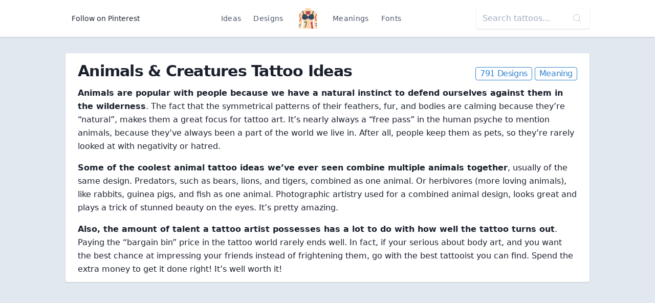

--- FILE ---
content_type: text/html; charset=UTF-8
request_url: https://findtattoodesign.net/ideas/animals-and-fauna
body_size: 8787
content:
<!doctype html>
<html lang="en">
<head>
    <meta charset="utf-8">
    <meta name="viewport" content="width=device-width, initial-scale=1">
    <meta name="csrf-token" content="1q432zrWZYepGTkUZTjkJQNIgC4yrsHhyKVNmDkz">
    <meta name="apple-mobile-web-app-title" content="Find Tattoo Design">
    <meta name="application-name" content="Find Tattoo Design">
    <meta name="theme-color" content="#ffffff">
    <meta name="p:domain_verify" content="6521c42a0d8acf5f7f22c5f663dc7e4c">
    <title>500+ Coolest Animal Tattoo Ideas</title>

        <link rel="canonical" href="https://findtattoodesign.net/ideas/animals-and-fauna"/>
    <link href="/css/app.css" rel="stylesheet">
    <link rel="apple-touch-icon" sizes="180x180" href="/apple-touch-icon.png">
    <link rel="icon" type="image/png" sizes="32x32" href="/favicon-32x32.png">
    <link rel="icon" type="image/png" sizes="16x16" href="/favicon-16x16.png">
    <link rel="manifest" href="/site.webmanifest">
    <link rel="mask-icon" href="/safari-pinned-tab.svg" color="#5bbad5">
    <link rel="publisher" href="https://plus.google.com/+Findtattoodesigncom">
</head>
<body class="font-sans text-gray-900 bg-gray-300 flex flex-col justify-between min-h-screen">
<nav class="bg-white flex shadow">
    <div class="container flex justify-center md:justify-between items-center my-2 md:my-4 mx-auto overflow-hidden md:overflow-visible text-center">
        <div>
            <a href="https://www.pinterest.com/findinkdesign/pins/follow/"
               target="_blank"
               class="hidden md:inline-block text-sm hover:text-gray-700 py-2 px-3">
                Follow on Pinterest
            </a>
        </div>
        <ul class="text-sm text-gray-700 list-none p-0 flex items-center font-medium">
            <li><a href="/ideas" class="inline-block py-2 px-2 md:px-3 hover:text-gray-900 no-underline tracking-wide">Ideas</a>
            </li>
            <li><a href="/designs"
                   class="inline-block py-2 px-2 md:px-3 hover:text-gray-900 no-underline tracking-wide">Designs</a>
            </li>
            <li class="px-2 md:px-4">
                <a href="/" class="font-semibold text-xl tracking-tighter">
                    <svg class="h-10 w-10" viewBox="0 0 52 58" xmlns="http://www.w3.org/2000/svg"><g fill-rule="nonzero" fill="none"><path d="M51.493 58h-5.084a.493.493 0 01-.489-.393C45.665 56.352 44.832 52.329 44 49a92.559 92.559 0 01-1.86-19.72.01.01 0 01-.01.01l-1.66 1.87a76.833 76.833 0 00-1.35 7.67A33.066 33.066 0 0039 47c.955 6.688 1.911 6.986 1.994 10.487a.5.5 0 01-.5.513H11.507a.5.5 0 01-.5-.513c.083-3.5 1.039-3.8 1.994-10.487.73-5.09-.66-12.29-1.47-15.84l-1.66-1.87a.01.01 0 01-.01-.01A92.559 92.559 0 018 49c-.832 3.329-1.665 7.352-1.92 8.607a.493.493 0 01-.489.393H.507a.5.5 0 01-.5-.5c.027-1.591.175-3.478.356-5.52l.12-1.26c.04-.38.08-.76.11-1.14.07-.62.12-1.24.18-1.87.04-.39.07-.78.11-1.17l.09-1.1c.231-2.526.332-5.063.3-7.6 0-.34-.01-.68-.03-1.01s-.03-.67-.05-1C1.15 35.2 1.09 34.59 1 34a53.75 53.75 0 01-.53-11.83c.03-.34.06-.68.1-1.02s.07-.66.12-.98c.123-.896.297-1.784.52-2.66a21.66 21.66 0 01.58-1.96c.07-.18.14-.37.21-.55 1.46-3.66 4.49-5.65 7.47-6.94.16-.07.31-.14.47-.2.48-.2.96-.38 1.42-.55C13.91 6.38 16.15 5.85 17 5A7.591 7.591 0 0018.973.453a.5.5 0 01.5-.453h13.056a.5.5 0 01.5.453A7.591 7.591 0 0035 5c.84.84 3.07 1.38 5.62 2.3.31.12.64.24.96.37s.62.25.94.39c2.89 1.25 5.82 3.17 7.35 6.62v.01c.04.1.09.2.13.31.217.546.403 1.104.56 1.67.18.61.34 1.24.47 1.9a46.851 46.851 0 010 15.24L51 34c-.04.26-.07.53-.09.8-.04.33-.07.66-.09 1.01a52.964 52.964 0 00.06 7.43c.01.33.04.67.06 1s.05.66.08 1c.09 1.2.2 2.41.32 3.59.03.35.07.7.1 1.05s.07.69.1 1.03c.229 2.456.425 4.727.456 6.59a.5.5 0 01-.503.5z" fill="#fdd7ad"/><path d="M11 23.181a1 1 0 01-.964-.739 25.365 25.365 0 00-1.924-4.984 1 1 0 011.778-.916 27.367 27.367 0 012.076 5.376A1 1 0 0111 23.181z" fill="#f9c795"/><path d="M14.18 17.75l-1.99.15c-.43-5.5-1.76-8.42-2.72-9.84.16-.07.31-.14.47-.2.48-.2.96-.38 1.42-.55 1.19 1.95 2.42 5.26 2.82 10.44z" fill="#2c3e50"/><path d="M41 23.181a1 1 0 01-.963-1.263c.5-1.86 1.197-3.662 2.076-5.376a1 1 0 011.778.916 25.365 25.365 0 00-1.924 4.984 1 1 0 01-.967.739z" fill="#f9c795"/><path d="M42.52 8.06c-1 1.5-2.42 4.66-2.77 10.72l-1.99-.12c.33-5.82 1.64-9.35 2.86-11.36.31.12.64.24.96.37s.62.25.94.39z" fill="#2c3e50"/><g fill="#f9c795"><path d="M25 54a1 1 0 01-.707-1.707A2.2 2.2 0 0025 50.977a1.047 1.047 0 011.024-.963c.54.007.975.446.976.986a4.059 4.059 0 01-1.293 2.707A1 1 0 0125 54zM26 37a1 1 0 01-1-1v-2a1 1 0 012 0v2a1 1 0 01-1 1zM26 46a1 1 0 01-1-1v-5a1 1 0 012 0v5a1 1 0 01-1 1z"/></g><path d="M26 11c-2-3-7-3-7-3s-1 4 2 6a5.167 5.167 0 00-2.2 3.71l1.83 1.09A10.566 10.566 0 0026 16zM26 11c2-3 7-3 7-3s1 4-2 6a5.167 5.167 0 012.2 3.71l-1.83 1.09A10.566 10.566 0 0126 16z" fill="#cc4b4c"/><path d="M17.966 55a1 1 0 01-1-1c0-2.064 0-4.4 2.212-6.695 1.176-1.217 2.38-5.247 1.54-7.225A1.7 1.7 0 0018.932 39c-.238 0-.8.031-.9.316a.894.894 0 00.133.7 1 1 0 01-.2 1.981C16.808 42 16 40.683 16 39.5a2.374 2.374 0 01.741-1.763A3.1 3.1 0 0118.932 37a3.7 3.7 0 013.627 2.3c1.2 2.831-.315 7.711-1.942 9.4-1.651 1.7-1.651 3.37-1.651 5.3a1 1 0 01-1 1z" fill="#3f5c6c"/><path d="M4.55 19.83A.939.939 0 014 20a1 1 0 01-.83-.45 6.835 6.835 0 00-1.96-2.04 21.66 21.66 0 01.58-1.96 8.277 8.277 0 013.04 2.9.99.99 0 01-.28 1.38zM3.42 23.91a1 1 0 01-1.32-.48 2.755 2.755 0 00-1.63-1.26c.03-.34.06-.68.1-1.02s.07-.66.12-.98a4.83 4.83 0 013.22 2.41c.23.503.01 1.097-.49 1.33zM6 32c0 2.39-.56 5.14-4.73 5.84 0-.34-.01-.68-.03-1.01s-.03-.67-.05-1C3.53 35.39 4 34.13 4 32c.02-1.562-.284-3.11-.89-4.55a1 1 0 111.78-.9A12.99 12.99 0 016 32z" fill="#cc4b4c"/><path d="M5 46a1 1 0 01-1 1 6.305 6.305 0 00-3.23.71c.04-.39.07-.78.11-1.17l.09-1.1A9.623 9.623 0 014 45a1 1 0 011 1zM5 50a1 1 0 01-1 1 5.761 5.761 0 00-3.64.98l.12-1.26c.04-.38.08-.76.11-1.14A9.36 9.36 0 014 49a1 1 0 011 1z" fill="#3f5c6c"/><path d="M51.03 33.81L51 34c-.04.26-.07.53-.09.8-.04.33-.07.66-.09 1.01C46 34.84 46 30.6 46 28c0-3.15 0-6.41 2.29-8.71.95-.94 1.42-2.93 1.58-4.6.04.1.09.2.13.31.217.546.403 1.104.56 1.67.18.61.34 1.24.47 1.9a6.319 6.319 0 01-1.32 2.14C48 22.41 48 25.13 48 28c0 3.04.23 5.17 3.03 5.81z" fill="#cc4b4c"/><path d="M51.02 45.24h-.01c-.09 0-.19.01-.29.01a4.8 4.8 0 01-3.43-1.54 1.004 1.004 0 011.42-1.42c.544.627 1.34.976 2.17.95.01.33.04.67.06 1s.05.66.08 1zM51.54 50.91a7.367 7.367 0 01-4.25-2.2 1.004 1.004 0 111.42-1.42 5.526 5.526 0 002.63 1.54c.03.35.07.7.1 1.05s.07.69.1 1.03zM26 19a1 1 0 01-1-1V8a1 1 0 012 0v10a1 1 0 01-1 1z" fill="#3f5c6c"/><path d="M40.493 58H37c-4-4-1-6-2-10-.77-3.07-4-7 0-9 2.11-1.05 3.38-.72 4.12-.17A33.066 33.066 0 0039 47c.955 6.688 1.911 6.986 1.994 10.487a.5.5 0 01-.501.513z" fill="#cc4b4c"/><path d="M26 24c5.029-6.706 10.761-7.791 12.484-7.966a.981.981 0 01.857.356A15.775 15.775 0 0143 26c0 7-10 10-17 2-7 8-17 5-17-2a15.775 15.775 0 013.659-9.61.981.981 0 01.857-.356c1.723.175 7.455 1.26 12.484 7.966z" fill="#35495e"/></g></svg>
                </a>
            </li>
            <li><a href="/meaning"
                   class="inline-block py-2 px-2 md:px-3 hover:text-gray-900 no-underline tracking-wide">Meanings</a>
            </li>
            <li><a href="/font-generator"
                   class="inline-block py-2 px-2 md:px-3 hover:text-gray-900 no-underline tracking-wide">Fonts</a></li>
        </ul>
        <div>
            <div class="relative hidden md:block">
                <form method="GET" action="/search">
                    <input type="search"
                           name="s"
                           class="bg-purple-white shadow rounded border-0 p-3 py-2"
                           placeholder="Search tattoos...">
                    <div class="absolute top-0 right-0 mt-3 mr-4 text-purple-lighter">
                        <svg version="1.1"
                             class="h-4 fill-current text-gray-500"
                             xmlns="http://www.w3.org/2000/svg"
                             x="0px"
                             y="0px"
                             viewBox="0 0 52.966 52.966"
                             style="enable-background:new 0 0 52.966 52.966;"
                             xml:space="preserve">
                        <path d="M51.704,51.273L36.845,35.82c3.79-3.801,6.138-9.041,6.138-14.82c0-11.58-9.42-21-21-21s-21,9.42-21,21s9.42,21,21,21
                        c5.083,0,9.748-1.817,13.384-4.832l14.895,15.491c0.196,0.205,0.458,0.307,0.721,0.307c0.25,0,0.499-0.093,0.693-0.279
                        C52.074,52.304,52.086,51.671,51.704,51.273z M21.983,40c-10.477,0-19-8.523-19-19s8.523-19,19-19s19,8.523,19,19
                        S32.459,40,21.983,40z"/>
                    </svg>
                    </div>
                </form>
            </div>
        </div>
    </div>
</nav>
<main class="container my-3 md:my-8">
        <div class="bg-white px-3 md:px-6 py-3 rounded shadow">

        <div class="flex flex-col md:flex-row items-baseline mb-2">
            <h1 class="flex-1 font-semibold text-2xl md:text-3xl tracking-tight">
                Animals &amp; Creatures Tattoo Ideas
            </h1>
            <div>
                <a href="https://findtattoodesign.net/designs/animals-and-fauna"
       class="px-2 text-blue-600 hover:text-blue-800 inline-block border border-blue-600 hover:border-blue-800 rounded tracking-tight">
        791 Designs
    </a>

    <a href="https://findtattoodesign.net/meaning/animals-and-fauna"
       class="px-2 text-blue-600 hover:text-blue-800 inline-block border border-blue-600 hover:border-blue-800 rounded tracking-tight">
        Meaning
    </a>
            </div>
        </div>


        <div class="rich-text">
            <p><strong>Animals are popular with people because we have a natural instinct to defend ourselves against them in </strong><strong>the wilderness</strong>. The fact that the symmetrical patterns of their feathers, fur, and bodies are calming because they’re “natural”, makes them a great focus for tattoo art. It’s nearly always a “free pass” in the human psyche to mention animals, because they’ve always been a part of the world we live in. After all, people keep them as pets, so they’re rarely looked at with negativity or hatred.</p><p><strong>Some of the coolest animal tattoo ideas we’ve ever seen combine multiple animals together</strong>, usually of the same design. Predators, such as bears, lions, and tigers, combined as one animal. Or herbivores (more loving animals), like rabbits, guinea pigs, and fish as one animal. Photographic artistry used for a combined animal design, looks great and plays a trick of stunned beauty on the eyes. It’s pretty amazing.</p><p><strong>Also, the amount of talent a tattoo artist possesses has a lot to do with how well the tattoo turns out</strong>. Paying the “bargain bin” price in the tattoo world rarely ends well. In fact, if your serious about body art, and you want the best chance at impressing your friends instead of frightening them, go with the best tattooist you can find. Spend the extra money to get it done right! It’s well worth it!</p>
        </div>

            </div>

            <div class="px-2 md:px-0">
            <div class="lg:hidden">
    <script async src="//pagead2.googlesyndication.com/pagead/js/adsbygoogle.js"></script>
    <!-- findtattoodesign_afg_big_banner_mob -->
    <ins class="adsbygoogle"
         style="display:inline-block;width:320px;height:100px"
         data-ad-client="ca-pub-0413445993695558"
         data-ad-slot="4627148179"></ins>
    <script>
        (adsbygoogle = window.adsbygoogle || []).push({});
    </script>
</div>
<div class="hidden lg:block">
    <script async src="//pagead2.googlesyndication.com/pagead/js/adsbygoogle.js"></script>
    <!-- findtattoodesign_afg_full_banner_classic -->
    <ins class="adsbygoogle"
         style="display:inline-block;width:900px;height:180px"
         data-ad-client="ca-pub-0413445993695558"
         data-ad-slot="4188164472"></ins>
    <script>
        (adsbygoogle = window.adsbygoogle || []).push({});
    </script>
</div>

<div class="flex flex-wrap -mx-1 my-3">
            <div class="w-1/2 md:w-1/3 lg:w-1/4">
            <div class="relative m-1">
    <a href="https://findtattoodesign.net/idea/smoky-black-cat"
       class="block rounded overflow-hidden shadow-md text-blue-600 font-semibold hover:shadow-lg hover:text-blue-800 relative">
        <img src="https://findtattoodesign.net/storage/162171/smoky-black-cat.jpg"
             alt="Smoky Black Cat Tattoo"
             width="375"
             height="375"
             class="max-w-full"/>
        <div class="text-xs truncate py-1 px-2 bg-white">
            Smoky Black Cat
        </div>
    </a>

             <a x-data :href="'https://www.pinterest.com/pin/create/button/?url=https%3A%2F%2Ffindtattoodesign.net%2Fideas%2Fanimals-and-fauna&amp;media=https%3A%2F%2Ffindtattoodesign.net%2Fstorage%2F162170%2Fsmoky-black-cat.jpg&amp;description=500%2B%20Coolest%20Animal%20Tattoo%20Ideas'"
   data-pin-do="buttonPin"
   data-pin-custom="true"
   data-pin-save="false"
   data-pin-log="button_pinit"
   class="absolute flex items-center justify-center bg-red-600 rounded shadow-md hover:bg-red-700 cursor-pointer w-12 h-12 right-0 top-0 mr-2 mt-2">
    <svg class="w-10 h-10 text-white fill-current"
         xmlns="http://www.w3.org/2000/svg"
         viewBox="0 0 32 32">
        <path d="M7 13.252c0 1.81.772 4.45 2.895 5.045.074.014.178.04.252.04.49 0 .772-1.27.772-1.63 0-.428-1.174-1.34-1.174-3.123 0-3.705 3.028-6.33 6.947-6.33 3.37 0 5.863 1.782 5.863 5.058 0 2.446-1.054 7.035-4.468 7.035-1.232 0-2.286-.83-2.286-2.018 0-1.742 1.307-3.43 1.307-5.225 0-1.092-.67-1.977-1.916-1.977-1.692 0-2.732 1.77-2.732 3.165 0 .774.104 1.63.476 2.336-.683 2.736-2.08 6.814-2.08 9.633 0 .87.135 1.728.224 2.6l.134.137.207-.07c2.494-3.178 2.405-3.8 3.533-7.96.61 1.077 2.182 1.658 3.43 1.658 5.254 0 7.614-4.77 7.614-9.067C26 7.987 21.755 5 17.094 5 12.017 5 7 8.15 7 13.252z"
              fill-rule="evenodd"></path>
    </svg>
</a>
 
    </div>
        </div>
                    <div class="w-1/2 md:w-1/3 lg:w-1/4">
            <div class="relative m-1">
    <a href="https://findtattoodesign.net/idea/jumping-wolf"
       class="block rounded overflow-hidden shadow-md text-blue-600 font-semibold hover:shadow-lg hover:text-blue-800 relative">
        <img src="https://findtattoodesign.net/storage/161435/jumping-wolf.jpg"
             alt="Jumping Wolf Tattoo"
             width="375"
             height="375"
             class="max-w-full"/>
        <div class="text-xs truncate py-1 px-2 bg-white">
            Jumping Wolf
        </div>
    </a>

             <a x-data :href="'https://www.pinterest.com/pin/create/button/?url=https%3A%2F%2Ffindtattoodesign.net%2Fideas%2Fanimals-and-fauna&amp;media=https%3A%2F%2Ffindtattoodesign.net%2Fstorage%2F161434%2Fjumping-wolf.jpg&amp;description=500%2B%20Coolest%20Animal%20Tattoo%20Ideas'"
   data-pin-do="buttonPin"
   data-pin-custom="true"
   data-pin-save="false"
   data-pin-log="button_pinit"
   class="absolute flex items-center justify-center bg-red-600 rounded shadow-md hover:bg-red-700 cursor-pointer w-12 h-12 right-0 top-0 mr-2 mt-2">
    <svg class="w-10 h-10 text-white fill-current"
         xmlns="http://www.w3.org/2000/svg"
         viewBox="0 0 32 32">
        <path d="M7 13.252c0 1.81.772 4.45 2.895 5.045.074.014.178.04.252.04.49 0 .772-1.27.772-1.63 0-.428-1.174-1.34-1.174-3.123 0-3.705 3.028-6.33 6.947-6.33 3.37 0 5.863 1.782 5.863 5.058 0 2.446-1.054 7.035-4.468 7.035-1.232 0-2.286-.83-2.286-2.018 0-1.742 1.307-3.43 1.307-5.225 0-1.092-.67-1.977-1.916-1.977-1.692 0-2.732 1.77-2.732 3.165 0 .774.104 1.63.476 2.336-.683 2.736-2.08 6.814-2.08 9.633 0 .87.135 1.728.224 2.6l.134.137.207-.07c2.494-3.178 2.405-3.8 3.533-7.96.61 1.077 2.182 1.658 3.43 1.658 5.254 0 7.614-4.77 7.614-9.067C26 7.987 21.755 5 17.094 5 12.017 5 7 8.15 7 13.252z"
              fill-rule="evenodd"></path>
    </svg>
</a>
 
    </div>
        </div>
                    <div class="w-1/2 md:w-1/3 lg:w-1/4">
            <div class="relative m-1">
    <a href="https://findtattoodesign.net/idea/black-cat-with-a-cup"
       class="block rounded overflow-hidden shadow-md text-blue-600 font-semibold hover:shadow-lg hover:text-blue-800 relative">
        <img src="https://findtattoodesign.net/storage/6078/black-cat-with-a-cup-small.jpg"
             alt="Black Cat with a Cup Tattoo"
             width="375"
             height="375"
             class="max-w-full"/>
        <div class="text-xs truncate py-1 px-2 bg-white">
            Black Cat with a Cup
        </div>
    </a>

             <a x-data :href="'https://www.pinterest.com/pin/create/button/?url=https%3A%2F%2Ffindtattoodesign.net%2Fideas%2Fanimals-and-fauna&amp;media=https%3A%2F%2Ffindtattoodesign.net%2Fstorage%2F6077%2Fblack-cat-with-a-cup.jpg&amp;description=500%2B%20Coolest%20Animal%20Tattoo%20Ideas'"
   data-pin-do="buttonPin"
   data-pin-custom="true"
   data-pin-save="false"
   data-pin-log="button_pinit"
   class="absolute flex items-center justify-center bg-red-600 rounded shadow-md hover:bg-red-700 cursor-pointer w-12 h-12 right-0 top-0 mr-2 mt-2">
    <svg class="w-10 h-10 text-white fill-current"
         xmlns="http://www.w3.org/2000/svg"
         viewBox="0 0 32 32">
        <path d="M7 13.252c0 1.81.772 4.45 2.895 5.045.074.014.178.04.252.04.49 0 .772-1.27.772-1.63 0-.428-1.174-1.34-1.174-3.123 0-3.705 3.028-6.33 6.947-6.33 3.37 0 5.863 1.782 5.863 5.058 0 2.446-1.054 7.035-4.468 7.035-1.232 0-2.286-.83-2.286-2.018 0-1.742 1.307-3.43 1.307-5.225 0-1.092-.67-1.977-1.916-1.977-1.692 0-2.732 1.77-2.732 3.165 0 .774.104 1.63.476 2.336-.683 2.736-2.08 6.814-2.08 9.633 0 .87.135 1.728.224 2.6l.134.137.207-.07c2.494-3.178 2.405-3.8 3.533-7.96.61 1.077 2.182 1.658 3.43 1.658 5.254 0 7.614-4.77 7.614-9.067C26 7.987 21.755 5 17.094 5 12.017 5 7 8.15 7 13.252z"
              fill-rule="evenodd"></path>
    </svg>
</a>
 
    </div>
        </div>
                    <div class="w-1/2 md:w-1/3 lg:w-1/4">
            <div class="relative m-1">
    <a href="https://findtattoodesign.net/idea/girl-with-cheetah-hat"
       class="block rounded overflow-hidden shadow-md text-blue-600 font-semibold hover:shadow-lg hover:text-blue-800 relative">
        <img src="https://findtattoodesign.net/storage/6074/girl-with-cheetah-hat-small.jpg"
             alt="Girl with Cheetah Hat Tattoo"
             width="375"
             height="375"
             class="max-w-full"/>
        <div class="text-xs truncate py-1 px-2 bg-white">
            Girl with Cheetah Hat
        </div>
    </a>

             <a x-data :href="'https://www.pinterest.com/pin/create/button/?url=https%3A%2F%2Ffindtattoodesign.net%2Fideas%2Fanimals-and-fauna&amp;media=https%3A%2F%2Ffindtattoodesign.net%2Fstorage%2F6073%2Fgirl-with-cheetah-hat.jpg&amp;description=500%2B%20Coolest%20Animal%20Tattoo%20Ideas'"
   data-pin-do="buttonPin"
   data-pin-custom="true"
   data-pin-save="false"
   data-pin-log="button_pinit"
   class="absolute flex items-center justify-center bg-red-600 rounded shadow-md hover:bg-red-700 cursor-pointer w-12 h-12 right-0 top-0 mr-2 mt-2">
    <svg class="w-10 h-10 text-white fill-current"
         xmlns="http://www.w3.org/2000/svg"
         viewBox="0 0 32 32">
        <path d="M7 13.252c0 1.81.772 4.45 2.895 5.045.074.014.178.04.252.04.49 0 .772-1.27.772-1.63 0-.428-1.174-1.34-1.174-3.123 0-3.705 3.028-6.33 6.947-6.33 3.37 0 5.863 1.782 5.863 5.058 0 2.446-1.054 7.035-4.468 7.035-1.232 0-2.286-.83-2.286-2.018 0-1.742 1.307-3.43 1.307-5.225 0-1.092-.67-1.977-1.916-1.977-1.692 0-2.732 1.77-2.732 3.165 0 .774.104 1.63.476 2.336-.683 2.736-2.08 6.814-2.08 9.633 0 .87.135 1.728.224 2.6l.134.137.207-.07c2.494-3.178 2.405-3.8 3.533-7.96.61 1.077 2.182 1.658 3.43 1.658 5.254 0 7.614-4.77 7.614-9.067C26 7.987 21.755 5 17.094 5 12.017 5 7 8.15 7 13.252z"
              fill-rule="evenodd"></path>
    </svg>
</a>
 
    </div>
        </div>
                    <div class="w-1/2 md:w-1/3 lg:w-1/4">
            <div class="relative m-1">
    <a href="https://findtattoodesign.net/idea/black-kitty-ankle-tattoo"
       class="block rounded overflow-hidden shadow-md text-blue-600 font-semibold hover:shadow-lg hover:text-blue-800 relative">
        <img src="https://findtattoodesign.net/storage/6072/black-kitty-ankle-tattoo-small.jpg"
             alt="Black Kitty Ankle Tattoo Tattoo"
             width="375"
             height="375"
             class="max-w-full"/>
        <div class="text-xs truncate py-1 px-2 bg-white">
            Black Kitty Ankle Tattoo
        </div>
    </a>

             <a x-data :href="'https://www.pinterest.com/pin/create/button/?url=https%3A%2F%2Ffindtattoodesign.net%2Fideas%2Fanimals-and-fauna&amp;media=https%3A%2F%2Ffindtattoodesign.net%2Fstorage%2F6071%2Fblack-kitty-ankle-tattoo.jpg&amp;description=500%2B%20Coolest%20Animal%20Tattoo%20Ideas'"
   data-pin-do="buttonPin"
   data-pin-custom="true"
   data-pin-save="false"
   data-pin-log="button_pinit"
   class="absolute flex items-center justify-center bg-red-600 rounded shadow-md hover:bg-red-700 cursor-pointer w-12 h-12 right-0 top-0 mr-2 mt-2">
    <svg class="w-10 h-10 text-white fill-current"
         xmlns="http://www.w3.org/2000/svg"
         viewBox="0 0 32 32">
        <path d="M7 13.252c0 1.81.772 4.45 2.895 5.045.074.014.178.04.252.04.49 0 .772-1.27.772-1.63 0-.428-1.174-1.34-1.174-3.123 0-3.705 3.028-6.33 6.947-6.33 3.37 0 5.863 1.782 5.863 5.058 0 2.446-1.054 7.035-4.468 7.035-1.232 0-2.286-.83-2.286-2.018 0-1.742 1.307-3.43 1.307-5.225 0-1.092-.67-1.977-1.916-1.977-1.692 0-2.732 1.77-2.732 3.165 0 .774.104 1.63.476 2.336-.683 2.736-2.08 6.814-2.08 9.633 0 .87.135 1.728.224 2.6l.134.137.207-.07c2.494-3.178 2.405-3.8 3.533-7.96.61 1.077 2.182 1.658 3.43 1.658 5.254 0 7.614-4.77 7.614-9.067C26 7.987 21.755 5 17.094 5 12.017 5 7 8.15 7 13.252z"
              fill-rule="evenodd"></path>
    </svg>
</a>
 
    </div>
        </div>
                    <div class="w-1/2 md:w-1/3 lg:w-1/4">
            <div class="relative m-1">
    <a href="https://findtattoodesign.net/idea/tiger-butterfly"
       class="block rounded overflow-hidden shadow-md text-blue-600 font-semibold hover:shadow-lg hover:text-blue-800 relative">
        <img src="https://findtattoodesign.net/storage/6042/tiger-butterfly-small.jpg"
             alt="Tiger Butterfly Tattoo"
             width="375"
             height="375"
             class="max-w-full"/>
        <div class="text-xs truncate py-1 px-2 bg-white">
            Tiger Butterfly
        </div>
    </a>

             <a x-data :href="'https://www.pinterest.com/pin/create/button/?url=https%3A%2F%2Ffindtattoodesign.net%2Fideas%2Fanimals-and-fauna&amp;media=https%3A%2F%2Ffindtattoodesign.net%2Fstorage%2F6041%2Ftiger-butterfly.jpg&amp;description=500%2B%20Coolest%20Animal%20Tattoo%20Ideas'"
   data-pin-do="buttonPin"
   data-pin-custom="true"
   data-pin-save="false"
   data-pin-log="button_pinit"
   class="absolute flex items-center justify-center bg-red-600 rounded shadow-md hover:bg-red-700 cursor-pointer w-12 h-12 right-0 top-0 mr-2 mt-2">
    <svg class="w-10 h-10 text-white fill-current"
         xmlns="http://www.w3.org/2000/svg"
         viewBox="0 0 32 32">
        <path d="M7 13.252c0 1.81.772 4.45 2.895 5.045.074.014.178.04.252.04.49 0 .772-1.27.772-1.63 0-.428-1.174-1.34-1.174-3.123 0-3.705 3.028-6.33 6.947-6.33 3.37 0 5.863 1.782 5.863 5.058 0 2.446-1.054 7.035-4.468 7.035-1.232 0-2.286-.83-2.286-2.018 0-1.742 1.307-3.43 1.307-5.225 0-1.092-.67-1.977-1.916-1.977-1.692 0-2.732 1.77-2.732 3.165 0 .774.104 1.63.476 2.336-.683 2.736-2.08 6.814-2.08 9.633 0 .87.135 1.728.224 2.6l.134.137.207-.07c2.494-3.178 2.405-3.8 3.533-7.96.61 1.077 2.182 1.658 3.43 1.658 5.254 0 7.614-4.77 7.614-9.067C26 7.987 21.755 5 17.094 5 12.017 5 7 8.15 7 13.252z"
              fill-rule="evenodd"></path>
    </svg>
</a>
 
    </div>
        </div>
                    <div class="w-1/2 md:w-1/3 lg:w-1/4">
            <div class="relative m-1">
    <a href="https://findtattoodesign.net/idea/tribal-horse-head"
       class="block rounded overflow-hidden shadow-md text-blue-600 font-semibold hover:shadow-lg hover:text-blue-800 relative">
        <img src="https://findtattoodesign.net/storage/6002/tribal-horse-head-small.jpg"
             alt="Tribal Horse Head Tattoo"
             width="375"
             height="375"
             class="max-w-full"/>
        <div class="text-xs truncate py-1 px-2 bg-white">
            Tribal Horse Head
        </div>
    </a>

             <a x-data :href="'https://www.pinterest.com/pin/create/button/?url=https%3A%2F%2Ffindtattoodesign.net%2Fideas%2Fanimals-and-fauna&amp;media=https%3A%2F%2Ffindtattoodesign.net%2Fstorage%2F6001%2Ftribal-horse-head.jpg&amp;description=500%2B%20Coolest%20Animal%20Tattoo%20Ideas'"
   data-pin-do="buttonPin"
   data-pin-custom="true"
   data-pin-save="false"
   data-pin-log="button_pinit"
   class="absolute flex items-center justify-center bg-red-600 rounded shadow-md hover:bg-red-700 cursor-pointer w-12 h-12 right-0 top-0 mr-2 mt-2">
    <svg class="w-10 h-10 text-white fill-current"
         xmlns="http://www.w3.org/2000/svg"
         viewBox="0 0 32 32">
        <path d="M7 13.252c0 1.81.772 4.45 2.895 5.045.074.014.178.04.252.04.49 0 .772-1.27.772-1.63 0-.428-1.174-1.34-1.174-3.123 0-3.705 3.028-6.33 6.947-6.33 3.37 0 5.863 1.782 5.863 5.058 0 2.446-1.054 7.035-4.468 7.035-1.232 0-2.286-.83-2.286-2.018 0-1.742 1.307-3.43 1.307-5.225 0-1.092-.67-1.977-1.916-1.977-1.692 0-2.732 1.77-2.732 3.165 0 .774.104 1.63.476 2.336-.683 2.736-2.08 6.814-2.08 9.633 0 .87.135 1.728.224 2.6l.134.137.207-.07c2.494-3.178 2.405-3.8 3.533-7.96.61 1.077 2.182 1.658 3.43 1.658 5.254 0 7.614-4.77 7.614-9.067C26 7.987 21.755 5 17.094 5 12.017 5 7 8.15 7 13.252z"
              fill-rule="evenodd"></path>
    </svg>
</a>
 
    </div>
        </div>
                    <div class="w-1/2 md:w-1/3 lg:w-1/4">
            <div class="relative m-1">
    <a href="https://findtattoodesign.net/idea/tribal-fox"
       class="block rounded overflow-hidden shadow-md text-blue-600 font-semibold hover:shadow-lg hover:text-blue-800 relative">
        <img src="https://findtattoodesign.net/storage/6000/tribal-fox-small.jpg"
             alt="Tribal Fox Tattoo"
             width="375"
             height="375"
             class="max-w-full"/>
        <div class="text-xs truncate py-1 px-2 bg-white">
            Tribal Fox
        </div>
    </a>

             <a x-data :href="'https://www.pinterest.com/pin/create/button/?url=https%3A%2F%2Ffindtattoodesign.net%2Fideas%2Fanimals-and-fauna&amp;media=https%3A%2F%2Ffindtattoodesign.net%2Fstorage%2F5999%2Ftribal-fox.jpg&amp;description=500%2B%20Coolest%20Animal%20Tattoo%20Ideas'"
   data-pin-do="buttonPin"
   data-pin-custom="true"
   data-pin-save="false"
   data-pin-log="button_pinit"
   class="absolute flex items-center justify-center bg-red-600 rounded shadow-md hover:bg-red-700 cursor-pointer w-12 h-12 right-0 top-0 mr-2 mt-2">
    <svg class="w-10 h-10 text-white fill-current"
         xmlns="http://www.w3.org/2000/svg"
         viewBox="0 0 32 32">
        <path d="M7 13.252c0 1.81.772 4.45 2.895 5.045.074.014.178.04.252.04.49 0 .772-1.27.772-1.63 0-.428-1.174-1.34-1.174-3.123 0-3.705 3.028-6.33 6.947-6.33 3.37 0 5.863 1.782 5.863 5.058 0 2.446-1.054 7.035-4.468 7.035-1.232 0-2.286-.83-2.286-2.018 0-1.742 1.307-3.43 1.307-5.225 0-1.092-.67-1.977-1.916-1.977-1.692 0-2.732 1.77-2.732 3.165 0 .774.104 1.63.476 2.336-.683 2.736-2.08 6.814-2.08 9.633 0 .87.135 1.728.224 2.6l.134.137.207-.07c2.494-3.178 2.405-3.8 3.533-7.96.61 1.077 2.182 1.658 3.43 1.658 5.254 0 7.614-4.77 7.614-9.067C26 7.987 21.755 5 17.094 5 12.017 5 7 8.15 7 13.252z"
              fill-rule="evenodd"></path>
    </svg>
</a>
 
    </div>
        </div>
        <div class="hidden lg:block w-full my-2">
        <script async src="https://pagead2.googlesyndication.com/pagead/js/adsbygoogle.js"></script>
        <ins class="adsbygoogle"
             style="display:block"
             data-ad-format="fluid"
             data-ad-layout-key="-hb-7-e-a7+p1"
             data-ad-client="ca-pub-0413445993695558"
             data-ad-slot="5695282299"></ins>
        <script>
            (adsbygoogle = window.adsbygoogle || []).push({});
        </script>
    </div>
            <div class="w-1/2 md:w-1/3 lg:w-1/4">
            <div class="relative m-1">
    <a href="https://findtattoodesign.net/idea/tribal-deer-head"
       class="block rounded overflow-hidden shadow-md text-blue-600 font-semibold hover:shadow-lg hover:text-blue-800 relative">
        <img src="https://findtattoodesign.net/storage/5998/tribal-deer-head-small.jpg"
             alt="Tribal Deer Head Tattoo"
             width="375"
             height="375"
             class="max-w-full"/>
        <div class="text-xs truncate py-1 px-2 bg-white">
            Tribal Deer Head
        </div>
    </a>

             <a x-data :href="'https://www.pinterest.com/pin/create/button/?url=https%3A%2F%2Ffindtattoodesign.net%2Fideas%2Fanimals-and-fauna&amp;media=https%3A%2F%2Ffindtattoodesign.net%2Fstorage%2F5997%2Ftribal-deer-head.jpg&amp;description=500%2B%20Coolest%20Animal%20Tattoo%20Ideas'"
   data-pin-do="buttonPin"
   data-pin-custom="true"
   data-pin-save="false"
   data-pin-log="button_pinit"
   class="absolute flex items-center justify-center bg-red-600 rounded shadow-md hover:bg-red-700 cursor-pointer w-12 h-12 right-0 top-0 mr-2 mt-2">
    <svg class="w-10 h-10 text-white fill-current"
         xmlns="http://www.w3.org/2000/svg"
         viewBox="0 0 32 32">
        <path d="M7 13.252c0 1.81.772 4.45 2.895 5.045.074.014.178.04.252.04.49 0 .772-1.27.772-1.63 0-.428-1.174-1.34-1.174-3.123 0-3.705 3.028-6.33 6.947-6.33 3.37 0 5.863 1.782 5.863 5.058 0 2.446-1.054 7.035-4.468 7.035-1.232 0-2.286-.83-2.286-2.018 0-1.742 1.307-3.43 1.307-5.225 0-1.092-.67-1.977-1.916-1.977-1.692 0-2.732 1.77-2.732 3.165 0 .774.104 1.63.476 2.336-.683 2.736-2.08 6.814-2.08 9.633 0 .87.135 1.728.224 2.6l.134.137.207-.07c2.494-3.178 2.405-3.8 3.533-7.96.61 1.077 2.182 1.658 3.43 1.658 5.254 0 7.614-4.77 7.614-9.067C26 7.987 21.755 5 17.094 5 12.017 5 7 8.15 7 13.252z"
              fill-rule="evenodd"></path>
    </svg>
</a>
 
    </div>
        </div>
                    <div class="w-1/2 md:w-1/3 lg:w-1/4">
            <div class="relative m-1">
    <a href="https://findtattoodesign.net/idea/tribal-deer"
       class="block rounded overflow-hidden shadow-md text-blue-600 font-semibold hover:shadow-lg hover:text-blue-800 relative">
        <img src="https://findtattoodesign.net/storage/5996/tribal-deer-small.jpg"
             alt="Tribal Deer Tattoo"
             width="375"
             height="375"
             class="max-w-full"/>
        <div class="text-xs truncate py-1 px-2 bg-white">
            Tribal Deer
        </div>
    </a>

             <a x-data :href="'https://www.pinterest.com/pin/create/button/?url=https%3A%2F%2Ffindtattoodesign.net%2Fideas%2Fanimals-and-fauna&amp;media=https%3A%2F%2Ffindtattoodesign.net%2Fstorage%2F5995%2Ftribal-deer.jpg&amp;description=500%2B%20Coolest%20Animal%20Tattoo%20Ideas'"
   data-pin-do="buttonPin"
   data-pin-custom="true"
   data-pin-save="false"
   data-pin-log="button_pinit"
   class="absolute flex items-center justify-center bg-red-600 rounded shadow-md hover:bg-red-700 cursor-pointer w-12 h-12 right-0 top-0 mr-2 mt-2">
    <svg class="w-10 h-10 text-white fill-current"
         xmlns="http://www.w3.org/2000/svg"
         viewBox="0 0 32 32">
        <path d="M7 13.252c0 1.81.772 4.45 2.895 5.045.074.014.178.04.252.04.49 0 .772-1.27.772-1.63 0-.428-1.174-1.34-1.174-3.123 0-3.705 3.028-6.33 6.947-6.33 3.37 0 5.863 1.782 5.863 5.058 0 2.446-1.054 7.035-4.468 7.035-1.232 0-2.286-.83-2.286-2.018 0-1.742 1.307-3.43 1.307-5.225 0-1.092-.67-1.977-1.916-1.977-1.692 0-2.732 1.77-2.732 3.165 0 .774.104 1.63.476 2.336-.683 2.736-2.08 6.814-2.08 9.633 0 .87.135 1.728.224 2.6l.134.137.207-.07c2.494-3.178 2.405-3.8 3.533-7.96.61 1.077 2.182 1.658 3.43 1.658 5.254 0 7.614-4.77 7.614-9.067C26 7.987 21.755 5 17.094 5 12.017 5 7 8.15 7 13.252z"
              fill-rule="evenodd"></path>
    </svg>
</a>
 
    </div>
        </div>
                    <div class="w-1/2 md:w-1/3 lg:w-1/4">
            <div class="relative m-1">
    <a href="https://findtattoodesign.net/idea/tribal-climbing-frog"
       class="block rounded overflow-hidden shadow-md text-blue-600 font-semibold hover:shadow-lg hover:text-blue-800 relative">
        <img src="https://findtattoodesign.net/storage/5994/tribal-climbing-frog-small.jpg"
             alt="Tribal Climbing Frog Tattoo"
             width="375"
             height="375"
             class="max-w-full"/>
        <div class="text-xs truncate py-1 px-2 bg-white">
            Tribal Climbing Frog
        </div>
    </a>

             <a x-data :href="'https://www.pinterest.com/pin/create/button/?url=https%3A%2F%2Ffindtattoodesign.net%2Fideas%2Fanimals-and-fauna&amp;media=https%3A%2F%2Ffindtattoodesign.net%2Fstorage%2F5993%2Ftribal-climbing-frog.jpg&amp;description=500%2B%20Coolest%20Animal%20Tattoo%20Ideas'"
   data-pin-do="buttonPin"
   data-pin-custom="true"
   data-pin-save="false"
   data-pin-log="button_pinit"
   class="absolute flex items-center justify-center bg-red-600 rounded shadow-md hover:bg-red-700 cursor-pointer w-12 h-12 right-0 top-0 mr-2 mt-2">
    <svg class="w-10 h-10 text-white fill-current"
         xmlns="http://www.w3.org/2000/svg"
         viewBox="0 0 32 32">
        <path d="M7 13.252c0 1.81.772 4.45 2.895 5.045.074.014.178.04.252.04.49 0 .772-1.27.772-1.63 0-.428-1.174-1.34-1.174-3.123 0-3.705 3.028-6.33 6.947-6.33 3.37 0 5.863 1.782 5.863 5.058 0 2.446-1.054 7.035-4.468 7.035-1.232 0-2.286-.83-2.286-2.018 0-1.742 1.307-3.43 1.307-5.225 0-1.092-.67-1.977-1.916-1.977-1.692 0-2.732 1.77-2.732 3.165 0 .774.104 1.63.476 2.336-.683 2.736-2.08 6.814-2.08 9.633 0 .87.135 1.728.224 2.6l.134.137.207-.07c2.494-3.178 2.405-3.8 3.533-7.96.61 1.077 2.182 1.658 3.43 1.658 5.254 0 7.614-4.77 7.614-9.067C26 7.987 21.755 5 17.094 5 12.017 5 7 8.15 7 13.252z"
              fill-rule="evenodd"></path>
    </svg>
</a>
 
    </div>
        </div>
                    <div class="w-1/2 md:w-1/3 lg:w-1/4">
            <div class="relative m-1">
    <a href="https://findtattoodesign.net/idea/tree-frogs-sleeve"
       class="block rounded overflow-hidden shadow-md text-blue-600 font-semibold hover:shadow-lg hover:text-blue-800 relative">
        <img src="https://findtattoodesign.net/storage/5992/tree-frogs-sleeve-small.jpg"
             alt="Tree Frogs Sleeve Tattoo"
             width="375"
             height="375"
             class="max-w-full"/>
        <div class="text-xs truncate py-1 px-2 bg-white">
            Tree Frogs Sleeve
        </div>
    </a>

             <a x-data :href="'https://www.pinterest.com/pin/create/button/?url=https%3A%2F%2Ffindtattoodesign.net%2Fideas%2Fanimals-and-fauna&amp;media=https%3A%2F%2Ffindtattoodesign.net%2Fstorage%2F5991%2Ftree-frogs-sleeve.jpg&amp;description=500%2B%20Coolest%20Animal%20Tattoo%20Ideas'"
   data-pin-do="buttonPin"
   data-pin-custom="true"
   data-pin-save="false"
   data-pin-log="button_pinit"
   class="absolute flex items-center justify-center bg-red-600 rounded shadow-md hover:bg-red-700 cursor-pointer w-12 h-12 right-0 top-0 mr-2 mt-2">
    <svg class="w-10 h-10 text-white fill-current"
         xmlns="http://www.w3.org/2000/svg"
         viewBox="0 0 32 32">
        <path d="M7 13.252c0 1.81.772 4.45 2.895 5.045.074.014.178.04.252.04.49 0 .772-1.27.772-1.63 0-.428-1.174-1.34-1.174-3.123 0-3.705 3.028-6.33 6.947-6.33 3.37 0 5.863 1.782 5.863 5.058 0 2.446-1.054 7.035-4.468 7.035-1.232 0-2.286-.83-2.286-2.018 0-1.742 1.307-3.43 1.307-5.225 0-1.092-.67-1.977-1.916-1.977-1.692 0-2.732 1.77-2.732 3.165 0 .774.104 1.63.476 2.336-.683 2.736-2.08 6.814-2.08 9.633 0 .87.135 1.728.224 2.6l.134.137.207-.07c2.494-3.178 2.405-3.8 3.533-7.96.61 1.077 2.182 1.658 3.43 1.658 5.254 0 7.614-4.77 7.614-9.067C26 7.987 21.755 5 17.094 5 12.017 5 7 8.15 7 13.252z"
              fill-rule="evenodd"></path>
    </svg>
</a>
 
    </div>
        </div>
                    <div class="w-1/2 md:w-1/3 lg:w-1/4">
            <div class="relative m-1">
    <a href="https://findtattoodesign.net/idea/tree-frog"
       class="block rounded overflow-hidden shadow-md text-blue-600 font-semibold hover:shadow-lg hover:text-blue-800 relative">
        <img src="https://findtattoodesign.net/storage/5990/tree-frog-small.jpg"
             alt="Tree Frog Tattoo"
             width="375"
             height="375"
             class="max-w-full"/>
        <div class="text-xs truncate py-1 px-2 bg-white">
            Tree Frog
        </div>
    </a>

             <a x-data :href="'https://www.pinterest.com/pin/create/button/?url=https%3A%2F%2Ffindtattoodesign.net%2Fideas%2Fanimals-and-fauna&amp;media=https%3A%2F%2Ffindtattoodesign.net%2Fstorage%2F5989%2Ftree-frog.jpg&amp;description=500%2B%20Coolest%20Animal%20Tattoo%20Ideas'"
   data-pin-do="buttonPin"
   data-pin-custom="true"
   data-pin-save="false"
   data-pin-log="button_pinit"
   class="absolute flex items-center justify-center bg-red-600 rounded shadow-md hover:bg-red-700 cursor-pointer w-12 h-12 right-0 top-0 mr-2 mt-2">
    <svg class="w-10 h-10 text-white fill-current"
         xmlns="http://www.w3.org/2000/svg"
         viewBox="0 0 32 32">
        <path d="M7 13.252c0 1.81.772 4.45 2.895 5.045.074.014.178.04.252.04.49 0 .772-1.27.772-1.63 0-.428-1.174-1.34-1.174-3.123 0-3.705 3.028-6.33 6.947-6.33 3.37 0 5.863 1.782 5.863 5.058 0 2.446-1.054 7.035-4.468 7.035-1.232 0-2.286-.83-2.286-2.018 0-1.742 1.307-3.43 1.307-5.225 0-1.092-.67-1.977-1.916-1.977-1.692 0-2.732 1.77-2.732 3.165 0 .774.104 1.63.476 2.336-.683 2.736-2.08 6.814-2.08 9.633 0 .87.135 1.728.224 2.6l.134.137.207-.07c2.494-3.178 2.405-3.8 3.533-7.96.61 1.077 2.182 1.658 3.43 1.658 5.254 0 7.614-4.77 7.614-9.067C26 7.987 21.755 5 17.094 5 12.017 5 7 8.15 7 13.252z"
              fill-rule="evenodd"></path>
    </svg>
</a>
 
    </div>
        </div>
                    <div class="w-1/2 md:w-1/3 lg:w-1/4">
            <div class="relative m-1">
    <a href="https://findtattoodesign.net/idea/trash-frog"
       class="block rounded overflow-hidden shadow-md text-blue-600 font-semibold hover:shadow-lg hover:text-blue-800 relative">
        <img src="https://findtattoodesign.net/storage/5988/trash-frog-small.jpg"
             alt="Trash Frog Tattoo"
             width="375"
             height="375"
             class="max-w-full"/>
        <div class="text-xs truncate py-1 px-2 bg-white">
            Trash Frog
        </div>
    </a>

             <a x-data :href="'https://www.pinterest.com/pin/create/button/?url=https%3A%2F%2Ffindtattoodesign.net%2Fideas%2Fanimals-and-fauna&amp;media=https%3A%2F%2Ffindtattoodesign.net%2Fstorage%2F5987%2Ftrash-frog.jpg&amp;description=500%2B%20Coolest%20Animal%20Tattoo%20Ideas'"
   data-pin-do="buttonPin"
   data-pin-custom="true"
   data-pin-save="false"
   data-pin-log="button_pinit"
   class="absolute flex items-center justify-center bg-red-600 rounded shadow-md hover:bg-red-700 cursor-pointer w-12 h-12 right-0 top-0 mr-2 mt-2">
    <svg class="w-10 h-10 text-white fill-current"
         xmlns="http://www.w3.org/2000/svg"
         viewBox="0 0 32 32">
        <path d="M7 13.252c0 1.81.772 4.45 2.895 5.045.074.014.178.04.252.04.49 0 .772-1.27.772-1.63 0-.428-1.174-1.34-1.174-3.123 0-3.705 3.028-6.33 6.947-6.33 3.37 0 5.863 1.782 5.863 5.058 0 2.446-1.054 7.035-4.468 7.035-1.232 0-2.286-.83-2.286-2.018 0-1.742 1.307-3.43 1.307-5.225 0-1.092-.67-1.977-1.916-1.977-1.692 0-2.732 1.77-2.732 3.165 0 .774.104 1.63.476 2.336-.683 2.736-2.08 6.814-2.08 9.633 0 .87.135 1.728.224 2.6l.134.137.207-.07c2.494-3.178 2.405-3.8 3.533-7.96.61 1.077 2.182 1.658 3.43 1.658 5.254 0 7.614-4.77 7.614-9.067C26 7.987 21.755 5 17.094 5 12.017 5 7 8.15 7 13.252z"
              fill-rule="evenodd"></path>
    </svg>
</a>
 
    </div>
        </div>
                    <div class="w-1/2 md:w-1/3 lg:w-1/4">
            <div class="relative m-1">
    <a href="https://findtattoodesign.net/idea/traditional-cowboy-riding-horse"
       class="block rounded overflow-hidden shadow-md text-blue-600 font-semibold hover:shadow-lg hover:text-blue-800 relative">
        <img src="https://findtattoodesign.net/storage/5986/traditional-cowboy-riding-horse-small.jpg"
             alt="Traditional Cowboy Riding Horse Tattoo"
             width="375"
             height="375"
             class="max-w-full"/>
        <div class="text-xs truncate py-1 px-2 bg-white">
            Traditional Cowboy Riding Horse
        </div>
    </a>

             <a x-data :href="'https://www.pinterest.com/pin/create/button/?url=https%3A%2F%2Ffindtattoodesign.net%2Fideas%2Fanimals-and-fauna&amp;media=https%3A%2F%2Ffindtattoodesign.net%2Fstorage%2F5985%2Ftraditional-cowboy-riding-horse.jpg&amp;description=500%2B%20Coolest%20Animal%20Tattoo%20Ideas'"
   data-pin-do="buttonPin"
   data-pin-custom="true"
   data-pin-save="false"
   data-pin-log="button_pinit"
   class="absolute flex items-center justify-center bg-red-600 rounded shadow-md hover:bg-red-700 cursor-pointer w-12 h-12 right-0 top-0 mr-2 mt-2">
    <svg class="w-10 h-10 text-white fill-current"
         xmlns="http://www.w3.org/2000/svg"
         viewBox="0 0 32 32">
        <path d="M7 13.252c0 1.81.772 4.45 2.895 5.045.074.014.178.04.252.04.49 0 .772-1.27.772-1.63 0-.428-1.174-1.34-1.174-3.123 0-3.705 3.028-6.33 6.947-6.33 3.37 0 5.863 1.782 5.863 5.058 0 2.446-1.054 7.035-4.468 7.035-1.232 0-2.286-.83-2.286-2.018 0-1.742 1.307-3.43 1.307-5.225 0-1.092-.67-1.977-1.916-1.977-1.692 0-2.732 1.77-2.732 3.165 0 .774.104 1.63.476 2.336-.683 2.736-2.08 6.814-2.08 9.633 0 .87.135 1.728.224 2.6l.134.137.207-.07c2.494-3.178 2.405-3.8 3.533-7.96.61 1.077 2.182 1.658 3.43 1.658 5.254 0 7.614-4.77 7.614-9.067C26 7.987 21.755 5 17.094 5 12.017 5 7 8.15 7 13.252z"
              fill-rule="evenodd"></path>
    </svg>
</a>
 
    </div>
        </div>
                    <div class="w-1/2 md:w-1/3 lg:w-1/4">
            <div class="relative m-1">
    <a href="https://findtattoodesign.net/idea/traditional-horses"
       class="block rounded overflow-hidden shadow-md text-blue-600 font-semibold hover:shadow-lg hover:text-blue-800 relative">
        <img src="https://findtattoodesign.net/storage/5984/traditional-horses-small.jpg"
             alt="Traditional Horses Tattoo"
             width="375"
             height="375"
             class="max-w-full"/>
        <div class="text-xs truncate py-1 px-2 bg-white">
            Traditional Horses
        </div>
    </a>

             <a x-data :href="'https://www.pinterest.com/pin/create/button/?url=https%3A%2F%2Ffindtattoodesign.net%2Fideas%2Fanimals-and-fauna&amp;media=https%3A%2F%2Ffindtattoodesign.net%2Fstorage%2F5983%2Ftraditional-horses.jpg&amp;description=500%2B%20Coolest%20Animal%20Tattoo%20Ideas'"
   data-pin-do="buttonPin"
   data-pin-custom="true"
   data-pin-save="false"
   data-pin-log="button_pinit"
   class="absolute flex items-center justify-center bg-red-600 rounded shadow-md hover:bg-red-700 cursor-pointer w-12 h-12 right-0 top-0 mr-2 mt-2">
    <svg class="w-10 h-10 text-white fill-current"
         xmlns="http://www.w3.org/2000/svg"
         viewBox="0 0 32 32">
        <path d="M7 13.252c0 1.81.772 4.45 2.895 5.045.074.014.178.04.252.04.49 0 .772-1.27.772-1.63 0-.428-1.174-1.34-1.174-3.123 0-3.705 3.028-6.33 6.947-6.33 3.37 0 5.863 1.782 5.863 5.058 0 2.446-1.054 7.035-4.468 7.035-1.232 0-2.286-.83-2.286-2.018 0-1.742 1.307-3.43 1.307-5.225 0-1.092-.67-1.977-1.916-1.977-1.692 0-2.732 1.77-2.732 3.165 0 .774.104 1.63.476 2.336-.683 2.736-2.08 6.814-2.08 9.633 0 .87.135 1.728.224 2.6l.134.137.207-.07c2.494-3.178 2.405-3.8 3.533-7.96.61 1.077 2.182 1.658 3.43 1.658 5.254 0 7.614-4.77 7.614-9.067C26 7.987 21.755 5 17.094 5 12.017 5 7 8.15 7 13.252z"
              fill-rule="evenodd"></path>
    </svg>
</a>
 
    </div>
        </div>
                    <div class="w-1/2 md:w-1/3 lg:w-1/4">
            <div class="relative m-1">
    <a href="https://findtattoodesign.net/idea/traditional-horse-head"
       class="block rounded overflow-hidden shadow-md text-blue-600 font-semibold hover:shadow-lg hover:text-blue-800 relative">
        <img src="https://findtattoodesign.net/storage/5982/traditional-horse-head-small.jpg"
             alt="Traditional Horse Head Tattoo"
             width="375"
             height="375"
             class="max-w-full"/>
        <div class="text-xs truncate py-1 px-2 bg-white">
            Traditional Horse Head
        </div>
    </a>

             <a x-data :href="'https://www.pinterest.com/pin/create/button/?url=https%3A%2F%2Ffindtattoodesign.net%2Fideas%2Fanimals-and-fauna&amp;media=https%3A%2F%2Ffindtattoodesign.net%2Fstorage%2F5981%2Ftraditional-horse-head.jpg&amp;description=500%2B%20Coolest%20Animal%20Tattoo%20Ideas'"
   data-pin-do="buttonPin"
   data-pin-custom="true"
   data-pin-save="false"
   data-pin-log="button_pinit"
   class="absolute flex items-center justify-center bg-red-600 rounded shadow-md hover:bg-red-700 cursor-pointer w-12 h-12 right-0 top-0 mr-2 mt-2">
    <svg class="w-10 h-10 text-white fill-current"
         xmlns="http://www.w3.org/2000/svg"
         viewBox="0 0 32 32">
        <path d="M7 13.252c0 1.81.772 4.45 2.895 5.045.074.014.178.04.252.04.49 0 .772-1.27.772-1.63 0-.428-1.174-1.34-1.174-3.123 0-3.705 3.028-6.33 6.947-6.33 3.37 0 5.863 1.782 5.863 5.058 0 2.446-1.054 7.035-4.468 7.035-1.232 0-2.286-.83-2.286-2.018 0-1.742 1.307-3.43 1.307-5.225 0-1.092-.67-1.977-1.916-1.977-1.692 0-2.732 1.77-2.732 3.165 0 .774.104 1.63.476 2.336-.683 2.736-2.08 6.814-2.08 9.633 0 .87.135 1.728.224 2.6l.134.137.207-.07c2.494-3.178 2.405-3.8 3.533-7.96.61 1.077 2.182 1.658 3.43 1.658 5.254 0 7.614-4.77 7.614-9.067C26 7.987 21.755 5 17.094 5 12.017 5 7 8.15 7 13.252z"
              fill-rule="evenodd"></path>
    </svg>
</a>
 
    </div>
        </div>
                    <div class="w-1/2 md:w-1/3 lg:w-1/4">
            <div class="relative m-1">
    <a href="https://findtattoodesign.net/idea/tiny-wrist-fox"
       class="block rounded overflow-hidden shadow-md text-blue-600 font-semibold hover:shadow-lg hover:text-blue-800 relative">
        <img src="https://findtattoodesign.net/storage/5980/tiny-wrist-fox-small.jpg"
             alt="Tiny Wrist Fox Tattoo"
             width="375"
             height="375"
             class="max-w-full"/>
        <div class="text-xs truncate py-1 px-2 bg-white">
            Tiny Wrist Fox
        </div>
    </a>

             <a x-data :href="'https://www.pinterest.com/pin/create/button/?url=https%3A%2F%2Ffindtattoodesign.net%2Fideas%2Fanimals-and-fauna&amp;media=https%3A%2F%2Ffindtattoodesign.net%2Fstorage%2F5979%2Ftiny-wrist-fox.jpg&amp;description=500%2B%20Coolest%20Animal%20Tattoo%20Ideas'"
   data-pin-do="buttonPin"
   data-pin-custom="true"
   data-pin-save="false"
   data-pin-log="button_pinit"
   class="absolute flex items-center justify-center bg-red-600 rounded shadow-md hover:bg-red-700 cursor-pointer w-12 h-12 right-0 top-0 mr-2 mt-2">
    <svg class="w-10 h-10 text-white fill-current"
         xmlns="http://www.w3.org/2000/svg"
         viewBox="0 0 32 32">
        <path d="M7 13.252c0 1.81.772 4.45 2.895 5.045.074.014.178.04.252.04.49 0 .772-1.27.772-1.63 0-.428-1.174-1.34-1.174-3.123 0-3.705 3.028-6.33 6.947-6.33 3.37 0 5.863 1.782 5.863 5.058 0 2.446-1.054 7.035-4.468 7.035-1.232 0-2.286-.83-2.286-2.018 0-1.742 1.307-3.43 1.307-5.225 0-1.092-.67-1.977-1.916-1.977-1.692 0-2.732 1.77-2.732 3.165 0 .774.104 1.63.476 2.336-.683 2.736-2.08 6.814-2.08 9.633 0 .87.135 1.728.224 2.6l.134.137.207-.07c2.494-3.178 2.405-3.8 3.533-7.96.61 1.077 2.182 1.658 3.43 1.658 5.254 0 7.614-4.77 7.614-9.067C26 7.987 21.755 5 17.094 5 12.017 5 7 8.15 7 13.252z"
              fill-rule="evenodd"></path>
    </svg>
</a>
 
    </div>
        </div>
                    <div class="w-1/2 md:w-1/3 lg:w-1/4">
            <div class="relative m-1">
    <a href="https://findtattoodesign.net/idea/tiny-tree-frog"
       class="block rounded overflow-hidden shadow-md text-blue-600 font-semibold hover:shadow-lg hover:text-blue-800 relative">
        <img src="https://findtattoodesign.net/storage/5972/tiny-tree-frog-small.jpg"
             alt="Tiny Tree Frog Tattoo"
             width="375"
             height="375"
             class="max-w-full"/>
        <div class="text-xs truncate py-1 px-2 bg-white">
            Tiny Tree Frog
        </div>
    </a>

             <a x-data :href="'https://www.pinterest.com/pin/create/button/?url=https%3A%2F%2Ffindtattoodesign.net%2Fideas%2Fanimals-and-fauna&amp;media=https%3A%2F%2Ffindtattoodesign.net%2Fstorage%2F5971%2Ftiny-tree-frog.jpg&amp;description=500%2B%20Coolest%20Animal%20Tattoo%20Ideas'"
   data-pin-do="buttonPin"
   data-pin-custom="true"
   data-pin-save="false"
   data-pin-log="button_pinit"
   class="absolute flex items-center justify-center bg-red-600 rounded shadow-md hover:bg-red-700 cursor-pointer w-12 h-12 right-0 top-0 mr-2 mt-2">
    <svg class="w-10 h-10 text-white fill-current"
         xmlns="http://www.w3.org/2000/svg"
         viewBox="0 0 32 32">
        <path d="M7 13.252c0 1.81.772 4.45 2.895 5.045.074.014.178.04.252.04.49 0 .772-1.27.772-1.63 0-.428-1.174-1.34-1.174-3.123 0-3.705 3.028-6.33 6.947-6.33 3.37 0 5.863 1.782 5.863 5.058 0 2.446-1.054 7.035-4.468 7.035-1.232 0-2.286-.83-2.286-2.018 0-1.742 1.307-3.43 1.307-5.225 0-1.092-.67-1.977-1.916-1.977-1.692 0-2.732 1.77-2.732 3.165 0 .774.104 1.63.476 2.336-.683 2.736-2.08 6.814-2.08 9.633 0 .87.135 1.728.224 2.6l.134.137.207-.07c2.494-3.178 2.405-3.8 3.533-7.96.61 1.077 2.182 1.658 3.43 1.658 5.254 0 7.614-4.77 7.614-9.067C26 7.987 21.755 5 17.094 5 12.017 5 7 8.15 7 13.252z"
              fill-rule="evenodd"></path>
    </svg>
</a>
 
    </div>
        </div>
                    <div class="w-1/2 md:w-1/3 lg:w-1/4">
            <div class="relative m-1">
    <a href="https://findtattoodesign.net/idea/tiny-hindu-elephant"
       class="block rounded overflow-hidden shadow-md text-blue-600 font-semibold hover:shadow-lg hover:text-blue-800 relative">
        <img src="https://findtattoodesign.net/storage/5970/tiny-hindu-elephant-small.jpg"
             alt="Tiny Hindu Elephant Tattoo"
             width="375"
             height="375"
             class="max-w-full"/>
        <div class="text-xs truncate py-1 px-2 bg-white">
            Tiny Hindu Elephant
        </div>
    </a>

             <a x-data :href="'https://www.pinterest.com/pin/create/button/?url=https%3A%2F%2Ffindtattoodesign.net%2Fideas%2Fanimals-and-fauna&amp;media=https%3A%2F%2Ffindtattoodesign.net%2Fstorage%2F5969%2Ftiny-hindu-elephant.jpg&amp;description=500%2B%20Coolest%20Animal%20Tattoo%20Ideas'"
   data-pin-do="buttonPin"
   data-pin-custom="true"
   data-pin-save="false"
   data-pin-log="button_pinit"
   class="absolute flex items-center justify-center bg-red-600 rounded shadow-md hover:bg-red-700 cursor-pointer w-12 h-12 right-0 top-0 mr-2 mt-2">
    <svg class="w-10 h-10 text-white fill-current"
         xmlns="http://www.w3.org/2000/svg"
         viewBox="0 0 32 32">
        <path d="M7 13.252c0 1.81.772 4.45 2.895 5.045.074.014.178.04.252.04.49 0 .772-1.27.772-1.63 0-.428-1.174-1.34-1.174-3.123 0-3.705 3.028-6.33 6.947-6.33 3.37 0 5.863 1.782 5.863 5.058 0 2.446-1.054 7.035-4.468 7.035-1.232 0-2.286-.83-2.286-2.018 0-1.742 1.307-3.43 1.307-5.225 0-1.092-.67-1.977-1.916-1.977-1.692 0-2.732 1.77-2.732 3.165 0 .774.104 1.63.476 2.336-.683 2.736-2.08 6.814-2.08 9.633 0 .87.135 1.728.224 2.6l.134.137.207-.07c2.494-3.178 2.405-3.8 3.533-7.96.61 1.077 2.182 1.658 3.43 1.658 5.254 0 7.614-4.77 7.614-9.067C26 7.987 21.755 5 17.094 5 12.017 5 7 8.15 7 13.252z"
              fill-rule="evenodd"></path>
    </svg>
</a>
 
    </div>
        </div>
                    <div class="w-1/2 md:w-1/3 lg:w-1/4">
            <div class="relative m-1">
    <a href="https://findtattoodesign.net/idea/tine-deer-head"
       class="block rounded overflow-hidden shadow-md text-blue-600 font-semibold hover:shadow-lg hover:text-blue-800 relative">
        <img src="https://findtattoodesign.net/storage/5966/tine-deer-head-small.jpg"
             alt="Tiny Deer Head Tattoo"
             width="375"
             height="375"
             class="max-w-full"/>
        <div class="text-xs truncate py-1 px-2 bg-white">
            Tiny Deer Head
        </div>
    </a>

             <a x-data :href="'https://www.pinterest.com/pin/create/button/?url=https%3A%2F%2Ffindtattoodesign.net%2Fideas%2Fanimals-and-fauna&amp;media=https%3A%2F%2Ffindtattoodesign.net%2Fstorage%2F5965%2Ftine-deer-head.jpg&amp;description=500%2B%20Coolest%20Animal%20Tattoo%20Ideas'"
   data-pin-do="buttonPin"
   data-pin-custom="true"
   data-pin-save="false"
   data-pin-log="button_pinit"
   class="absolute flex items-center justify-center bg-red-600 rounded shadow-md hover:bg-red-700 cursor-pointer w-12 h-12 right-0 top-0 mr-2 mt-2">
    <svg class="w-10 h-10 text-white fill-current"
         xmlns="http://www.w3.org/2000/svg"
         viewBox="0 0 32 32">
        <path d="M7 13.252c0 1.81.772 4.45 2.895 5.045.074.014.178.04.252.04.49 0 .772-1.27.772-1.63 0-.428-1.174-1.34-1.174-3.123 0-3.705 3.028-6.33 6.947-6.33 3.37 0 5.863 1.782 5.863 5.058 0 2.446-1.054 7.035-4.468 7.035-1.232 0-2.286-.83-2.286-2.018 0-1.742 1.307-3.43 1.307-5.225 0-1.092-.67-1.977-1.916-1.977-1.692 0-2.732 1.77-2.732 3.165 0 .774.104 1.63.476 2.336-.683 2.736-2.08 6.814-2.08 9.633 0 .87.135 1.728.224 2.6l.134.137.207-.07c2.494-3.178 2.405-3.8 3.533-7.96.61 1.077 2.182 1.658 3.43 1.658 5.254 0 7.614-4.77 7.614-9.067C26 7.987 21.755 5 17.094 5 12.017 5 7 8.15 7 13.252z"
              fill-rule="evenodd"></path>
    </svg>
</a>
 
    </div>
        </div>
                    <div class="w-1/2 md:w-1/3 lg:w-1/4">
            <div class="relative m-1">
    <a href="https://findtattoodesign.net/idea/three-wise-frogs"
       class="block rounded overflow-hidden shadow-md text-blue-600 font-semibold hover:shadow-lg hover:text-blue-800 relative">
        <img src="https://findtattoodesign.net/storage/5962/three-wise-frogs-small.jpg"
             alt="Don&#039;t See Don&#039;t Hear Don&#039;t Speak Frogs  Tattoo"
             width="375"
             height="375"
             class="max-w-full"/>
        <div class="text-xs truncate py-1 px-2 bg-white">
            Don&#039;t See Don&#039;t Hear Don&#039;t Speak Frogs 
        </div>
    </a>

             <a x-data :href="'https://www.pinterest.com/pin/create/button/?url=https%3A%2F%2Ffindtattoodesign.net%2Fideas%2Fanimals-and-fauna&amp;media=https%3A%2F%2Ffindtattoodesign.net%2Fstorage%2F5961%2Fthree-wise-frogs.jpg&amp;description=500%2B%20Coolest%20Animal%20Tattoo%20Ideas'"
   data-pin-do="buttonPin"
   data-pin-custom="true"
   data-pin-save="false"
   data-pin-log="button_pinit"
   class="absolute flex items-center justify-center bg-red-600 rounded shadow-md hover:bg-red-700 cursor-pointer w-12 h-12 right-0 top-0 mr-2 mt-2">
    <svg class="w-10 h-10 text-white fill-current"
         xmlns="http://www.w3.org/2000/svg"
         viewBox="0 0 32 32">
        <path d="M7 13.252c0 1.81.772 4.45 2.895 5.045.074.014.178.04.252.04.49 0 .772-1.27.772-1.63 0-.428-1.174-1.34-1.174-3.123 0-3.705 3.028-6.33 6.947-6.33 3.37 0 5.863 1.782 5.863 5.058 0 2.446-1.054 7.035-4.468 7.035-1.232 0-2.286-.83-2.286-2.018 0-1.742 1.307-3.43 1.307-5.225 0-1.092-.67-1.977-1.916-1.977-1.692 0-2.732 1.77-2.732 3.165 0 .774.104 1.63.476 2.336-.683 2.736-2.08 6.814-2.08 9.633 0 .87.135 1.728.224 2.6l.134.137.207-.07c2.494-3.178 2.405-3.8 3.533-7.96.61 1.077 2.182 1.658 3.43 1.658 5.254 0 7.614-4.77 7.614-9.067C26 7.987 21.755 5 17.094 5 12.017 5 7 8.15 7 13.252z"
              fill-rule="evenodd"></path>
    </svg>
</a>
 
    </div>
        </div>
                    <div class="w-1/2 md:w-1/3 lg:w-1/4">
            <div class="relative m-1">
    <a href="https://findtattoodesign.net/idea/the-little-prince-fox"
       class="block rounded overflow-hidden shadow-md text-blue-600 font-semibold hover:shadow-lg hover:text-blue-800 relative">
        <img src="https://findtattoodesign.net/storage/5960/the-little-prince-fox-small.jpg"
             alt="The Little Prince Fox Tattoo"
             width="375"
             height="375"
             class="max-w-full"/>
        <div class="text-xs truncate py-1 px-2 bg-white">
            The Little Prince Fox
        </div>
    </a>

             <a x-data :href="'https://www.pinterest.com/pin/create/button/?url=https%3A%2F%2Ffindtattoodesign.net%2Fideas%2Fanimals-and-fauna&amp;media=https%3A%2F%2Ffindtattoodesign.net%2Fstorage%2F5959%2Fthe-little-prince-fox.jpg&amp;description=500%2B%20Coolest%20Animal%20Tattoo%20Ideas'"
   data-pin-do="buttonPin"
   data-pin-custom="true"
   data-pin-save="false"
   data-pin-log="button_pinit"
   class="absolute flex items-center justify-center bg-red-600 rounded shadow-md hover:bg-red-700 cursor-pointer w-12 h-12 right-0 top-0 mr-2 mt-2">
    <svg class="w-10 h-10 text-white fill-current"
         xmlns="http://www.w3.org/2000/svg"
         viewBox="0 0 32 32">
        <path d="M7 13.252c0 1.81.772 4.45 2.895 5.045.074.014.178.04.252.04.49 0 .772-1.27.772-1.63 0-.428-1.174-1.34-1.174-3.123 0-3.705 3.028-6.33 6.947-6.33 3.37 0 5.863 1.782 5.863 5.058 0 2.446-1.054 7.035-4.468 7.035-1.232 0-2.286-.83-2.286-2.018 0-1.742 1.307-3.43 1.307-5.225 0-1.092-.67-1.977-1.916-1.977-1.692 0-2.732 1.77-2.732 3.165 0 .774.104 1.63.476 2.336-.683 2.736-2.08 6.814-2.08 9.633 0 .87.135 1.728.224 2.6l.134.137.207-.07c2.494-3.178 2.405-3.8 3.533-7.96.61 1.077 2.182 1.658 3.43 1.658 5.254 0 7.614-4.77 7.614-9.067C26 7.987 21.755 5 17.094 5 12.017 5 7 8.15 7 13.252z"
              fill-rule="evenodd"></path>
    </svg>
</a>
 
    </div>
        </div>
                    <div class="w-1/2 md:w-1/3 lg:w-1/4">
            <div class="relative m-1">
    <a href="https://findtattoodesign.net/idea/the-little-prince-and-his-fox"
       class="block rounded overflow-hidden shadow-md text-blue-600 font-semibold hover:shadow-lg hover:text-blue-800 relative">
        <img src="https://findtattoodesign.net/storage/5958/the-little-prince-and-his-fox-small.jpg"
             alt="The Little Prince and His Fox Tattoo"
             width="375"
             height="375"
             class="max-w-full"/>
        <div class="text-xs truncate py-1 px-2 bg-white">
            The Little Prince and His Fox
        </div>
    </a>

             <a x-data :href="'https://www.pinterest.com/pin/create/button/?url=https%3A%2F%2Ffindtattoodesign.net%2Fideas%2Fanimals-and-fauna&amp;media=https%3A%2F%2Ffindtattoodesign.net%2Fstorage%2F5957%2Fthe-little-prince-and-his-fox.jpg&amp;description=500%2B%20Coolest%20Animal%20Tattoo%20Ideas'"
   data-pin-do="buttonPin"
   data-pin-custom="true"
   data-pin-save="false"
   data-pin-log="button_pinit"
   class="absolute flex items-center justify-center bg-red-600 rounded shadow-md hover:bg-red-700 cursor-pointer w-12 h-12 right-0 top-0 mr-2 mt-2">
    <svg class="w-10 h-10 text-white fill-current"
         xmlns="http://www.w3.org/2000/svg"
         viewBox="0 0 32 32">
        <path d="M7 13.252c0 1.81.772 4.45 2.895 5.045.074.014.178.04.252.04.49 0 .772-1.27.772-1.63 0-.428-1.174-1.34-1.174-3.123 0-3.705 3.028-6.33 6.947-6.33 3.37 0 5.863 1.782 5.863 5.058 0 2.446-1.054 7.035-4.468 7.035-1.232 0-2.286-.83-2.286-2.018 0-1.742 1.307-3.43 1.307-5.225 0-1.092-.67-1.977-1.916-1.977-1.692 0-2.732 1.77-2.732 3.165 0 .774.104 1.63.476 2.336-.683 2.736-2.08 6.814-2.08 9.633 0 .87.135 1.728.224 2.6l.134.137.207-.07c2.494-3.178 2.405-3.8 3.533-7.96.61 1.077 2.182 1.658 3.43 1.658 5.254 0 7.614-4.77 7.614-9.067C26 7.987 21.755 5 17.094 5 12.017 5 7 8.15 7 13.252z"
              fill-rule="evenodd"></path>
    </svg>
</a>
 
    </div>
        </div>
            </div>
<div class="mb-3 rounded overflow-hidden -mt-2 bg-white shadow-md">
    <div class="md:hidden">
         <script async src="//pagead2.googlesyndication.com/pagead/js/adsbygoogle.js"></script>
<ins class="adsbygoogle"
     style="display:block"
     data-ad-format="autorelaxed"
     data-ad-client="ca-pub-0413445993695558"
     data-matched-content-ui-type="image_card_stacked"
     data-matched-content-rows-num="3"
     data-matched-content-columns-num="2"
     data-ad-slot="9958493187"></ins>
<script>
    (adsbygoogle = window.adsbygoogle || []).push({});
</script> 
    </div>
    <div class="hidden md:block lg:hidden">
         <script async src="//pagead2.googlesyndication.com/pagead/js/adsbygoogle.js"></script>
<ins class="adsbygoogle"
     style="display:block"
     data-ad-format="autorelaxed"
     data-ad-client="ca-pub-0413445993695558"
     data-matched-content-ui-type="image_card_stacked"
     data-matched-content-rows-num="3"
     data-matched-content-columns-num="3"
     data-ad-slot="9958493187"></ins>
<script>
    (adsbygoogle = window.adsbygoogle || []).push({});
</script> 
    </div>
    <div class="hidden lg:block">
         <script async src="//pagead2.googlesyndication.com/pagead/js/adsbygoogle.js"></script>
<ins class="adsbygoogle"
     style="display:block"
     data-ad-format="autorelaxed"
     data-ad-client="ca-pub-0413445993695558"
     data-matched-content-ui-type="image_card_stacked"
     data-matched-content-rows-num="2"
     data-matched-content-columns-num="4"
     data-ad-slot="9958493187"></ins>
<script>
    (adsbygoogle = window.adsbygoogle || []).push({});
</script> 
    </div>
</div>


            <nav role="navigation" aria-label="Pagination Navigation" class="rounded shadow-md font-semibold">
        <ul class="flex justify-center">
            
                            <li class="w-1/2" aria-disabled="true">
                    <span class="px-4 py-3 bg-white block text-gray-500 border border-r-0 border-gray-300 rounded-l" aria-hidden="true">
                        &laquo; Previous                    </span>
                </li>
            
            
                            <li class="w-1/2 text-right">
                    <a href="https://findtattoodesign.net/ideas/animals-and-fauna?page=2"
                       rel="next"
                       class="bg-white px-4 py-3 block text-blue-900 border border-gray-300 rounded-r hover:text-white hover:bg-blue-900 focus:outline-none focus:shadow-outline"
                    >
                        Next &raquo;                    </a>
                </li>
                    </ul>
    </nav>


        </div>
    
             <a
    x-data
    :href="'https://www.pinterest.com/pin/create/button/?url=https%3A%2F%2Ffindtattoodesign.net%2Fideas%2Fanimals-and-fauna&amp;media=https%3A%2F%2Ffindtattoodesign.net%2Fstorage%2F1074633%2Fpin-collage.jpg&amp;description=500%2B+Coolest+Animal+Tattoo+Ideas'"
    class="group block rounded overflow-hidden shadow-inner-xl relative mx-2 md:mx-0 cursor-pointer mt-3"
    data-pin-do="buttonPin"
    data-pin-custom="true"
    data-pin-save="false"
    data-pin-log="button_pinit"
>
    <img
        alt="500+ Coolest Animal Tattoo Ideas"
        src="https://findtattoodesign.net/storage/1074633/pin-collage.jpg"
        class="w-full h-48 md:tw-40 object-cover"
        style="filter: blur(4px); -webkit-filter: blur(4px);"
    />
    <div class="bg-black opacity-25 absolute top-0 bottom-0 left-0 right-0 pointer-events-none"></div>
    <div class="absolute top-0 bottom-0 left-0 right-0 flex items-center justify-center pointer-events-none">
        <div class="bg-red-600 rounded shadow-md group-hover:bg-red-700 text-white flex items-center py-1 px-2 font-bold pointer-events-none">
            <svg xmlns="http://www.w3.org/2000/svg"
                 viewBox="0 0 32 32"
                 class="w-10 h-10 text-white fill-current mr-1 pointer-events-none">
                <path d="M7 13.252c0 1.81.772 4.45 2.895 5.045.074.014.178.04.252.04.49 0 .772-1.27.772-1.63 0-.428-1.174-1.34-1.174-3.123 0-3.705 3.028-6.33 6.947-6.33 3.37 0 5.863 1.782 5.863 5.058 0 2.446-1.054 7.035-4.468 7.035-1.232 0-2.286-.83-2.286-2.018 0-1.742 1.307-3.43 1.307-5.225 0-1.092-.67-1.977-1.916-1.977-1.692 0-2.732 1.77-2.732 3.165 0 .774.104 1.63.476 2.336-.683 2.736-2.08 6.814-2.08 9.633 0 .87.135 1.728.224 2.6l.134.137.207-.07c2.494-3.178 2.405-3.8 3.533-7.96.61 1.077 2.182 1.658 3.43 1.658 5.254 0 7.614-4.77 7.614-9.067C26 7.987 21.755 5 17.094 5 12.017 5 7 8.15 7 13.252z"
                      fill-rule="evenodd"></path>
            </svg>
            Pin and Save 1082 Ideas
        </div>
    </div>
</a>
 
    
</main>
<footer class="bg-black text-white py-8 px-3 md:px-4 shadow">
    <div class="mx-auto container overflow-hidden flex flex-col lg:flex-row justify-between">
        <div class="block mr-4 w-1/3 hidden md:block">
            <a href="/">
                Find Tattoo Design
            </a>
        </div>
        <div class="md:w-2/3 flex text-sm mt-6 lg:mt-0 justify-between">

            <ul class="text-gray-700 list-none p-0 font-thin flex flex-col text-left">
                <li class="inline-block py-2 px-3 text-white uppercase no-underline font-medium tracking-wide">
                    Tattoos
                </li>
                <li>
                    <a href="/ideas/men"
                       class="inline-block py-2 px-3 text-gray-500 hover:text-gray-500-light no-underline">
                        For Men
                    </a>
                </li>
                <li>
                    <a href="/ideas/women"
                       class="inline-block py-2 px-3 text-gray-500 hover:text-gray-500-light no-underline">
                        For Women
                    </a>
                </li>
                <li>
                    <a href="/ideas/best"
                       class="inline-block py-2 px-3 text-gray-500 hover:text-gray-500-light no-underline">
                        Best
                    </a>
                </li>
                <li>
                    <a href="/ideas/meaningful"
                       class="inline-block py-2 px-3 text-gray-500 hover:text-gray-500-light no-underline">
                        Meaningful
                    </a>
                </li>
            </ul>

            <ul class="text-gray-700 list-none p-0 font-thin flex flex-col text-left">
                <li class="inline-block py-2 px-3 text-white uppercase no-underline font-medium tracking-wide">
                    Company
                </li>
                <li>
                    <a href="/blog"
                       class="inline-block py-2 px-3 text-gray-500 hover:text-gray-500-light no-underline">
                        Blog
                    </a>
                </li>
                <li>
                    <a href="/privacy-policy"
                       class="inline-block py-2 px-3 text-gray-500 hover:text-gray-500-light no-underline">
                        Privacy Policy
                    </a>
                </li>
                <li>
                    <a href="/copyright-policy"
                       class="inline-block py-2 px-3 text-gray-500 hover:text-gray-500-light no-underline">
                        Copyright Policy
                    </a>
                </li>
                <li>
                    <a href="/contact-us"
                       class="inline-block py-2 px-3 text-gray-500 hover:text-gray-500-light no-underline">
                        Contact Us
                    </a>
                </li>
            </ul>

            <div class="text-gray-700 flex flex-col">
                <div class="inline-block py-2 px-3 text-white uppercase font-medium tracking-wide">Follow</div>
                <div class="flex flex-col pl-4">
                    <a class="flex mr-6 no-underline mb-4 mt-2"
                       href="https://www.pinterest.com/findinkdesign/pins/follow/">
                        <svg class="text-white hover:text-gray-500 fill-current w-8 h-8"
                             xmlns="http://www.w3.org/2000/svg"
                             viewBox="0 0 97.75 97.75">
                            <path d="M48.875 0C21.883 0 0 21.882 0 48.875S21.883 97.75 48.875 97.75 97.75 75.868 97.75 48.875 75.867 0 48.875 0zm5.624 65.109c-4.521 0-8.773-2.444-10.229-5.219 0 0-2.432 9.645-2.943 11.506-1.813 6.58-7.146 13.162-7.561 13.701-.289.375-.928.258-.994-.24-.113-.838-1.475-9.139.127-15.909.801-3.4 5.383-22.814 5.383-22.814s-1.334-2.673-1.334-6.625c0-6.205 3.596-10.837 8.074-10.837 3.807 0 5.645 2.859 5.645 6.286 0 3.828-2.436 9.552-3.693 14.856-1.051 4.441 2.225 8.064 6.605 8.064 7.933 0 13.272-10.188 13.272-22.261 0-9.174-6.176-16.044-17.418-16.044-12.697 0-20.615 9.471-20.615 20.052 0 3.646 1.078 6.221 2.764 8.21.773.915.883 1.283.602 2.333-.203.771-.66 2.625-.854 3.358-.279 1.062-1.137 1.44-2.098 1.049-5.846-2.387-8.572-8.793-8.572-15.994 0-11.893 10.029-26.154 29.922-26.154 15.985 0 26.506 11.566 26.506 23.984.001 16.428-9.132 28.698-22.589 28.698z"/>
                        </svg>
                    </a>
                    <a class="flex mr-6 no-underline" href="https://www.facebook.com/findtattoodesign/">
                        <svg class="text-white hover:text-gray-500 fill-current w-8 h-8"
                             xmlns="http://www.w3.org/2000/svg"
                             viewBox="0 0 97.75 97.75">
                            <path d="M48.875 0C21.882 0 0 21.882 0 48.875S21.882 97.75 48.875 97.75 97.75 75.868 97.75 48.875 75.868 0 48.875 0zm18.646 24.89l-6.76.003c-5.301 0-6.326 2.519-6.326 6.215v8.15h12.641l-.006 12.765H54.436v32.758H41.251V52.023H30.229V39.258h11.022v-9.414c0-10.925 6.675-16.875 16.42-16.875l9.851.015V24.89h-.001z"/>
                        </svg>
                    </a>
                </div>
            </div>
        </div>
    </div>
    <div class="pt-4 mt-4 text-gray-600 border-t border-gray-900 text-center">
        &copy; Find Tattoo Design 2026. The best way to find your tattoo
    </div>
</footer>
<script>
    (function (i, s, o, g, r, a, m) {
        i['GoogleAnalyticsObject'] = r;
        i[r] = i[r] || function () {
            (i[r].q = i[r].q || []).push(arguments)
        }, i[r].l = 1 * new Date();
        a = s.createElement(o),
            m = s.getElementsByTagName(o)[0];
        a.async = 1;
        a.src = g;
        m.parentNode.insertBefore(a, m)
    })(window, document, 'script', 'https://www.google-analytics.com/analytics.js', 'ga');

    ga('create', 'UA-71961440-1', 'auto');
    ga('send', 'pageview');
</script>
<script async defer src="//assets.pinterest.com/js/pinit.js"></script>
<script src="/js/app.js"></script>
<script defer src="https://static.cloudflareinsights.com/beacon.min.js/vcd15cbe7772f49c399c6a5babf22c1241717689176015" integrity="sha512-ZpsOmlRQV6y907TI0dKBHq9Md29nnaEIPlkf84rnaERnq6zvWvPUqr2ft8M1aS28oN72PdrCzSjY4U6VaAw1EQ==" data-cf-beacon='{"version":"2024.11.0","token":"22f035ae2077423b88169273641cbecf","r":1,"server_timing":{"name":{"cfCacheStatus":true,"cfEdge":true,"cfExtPri":true,"cfL4":true,"cfOrigin":true,"cfSpeedBrain":true},"location_startswith":null}}' crossorigin="anonymous"></script>
</body>
</html>


--- FILE ---
content_type: text/html; charset=utf-8
request_url: https://www.google.com/recaptcha/api2/aframe
body_size: 265
content:
<!DOCTYPE HTML><html><head><meta http-equiv="content-type" content="text/html; charset=UTF-8"></head><body><script nonce="Wjf1-_7mPi_HtPHSmmcE-Q">/** Anti-fraud and anti-abuse applications only. See google.com/recaptcha */ try{var clients={'sodar':'https://pagead2.googlesyndication.com/pagead/sodar?'};window.addEventListener("message",function(a){try{if(a.source===window.parent){var b=JSON.parse(a.data);var c=clients[b['id']];if(c){var d=document.createElement('img');d.src=c+b['params']+'&rc='+(localStorage.getItem("rc::a")?sessionStorage.getItem("rc::b"):"");window.document.body.appendChild(d);sessionStorage.setItem("rc::e",parseInt(sessionStorage.getItem("rc::e")||0)+1);localStorage.setItem("rc::h",'1769779171690');}}}catch(b){}});window.parent.postMessage("_grecaptcha_ready", "*");}catch(b){}</script></body></html>